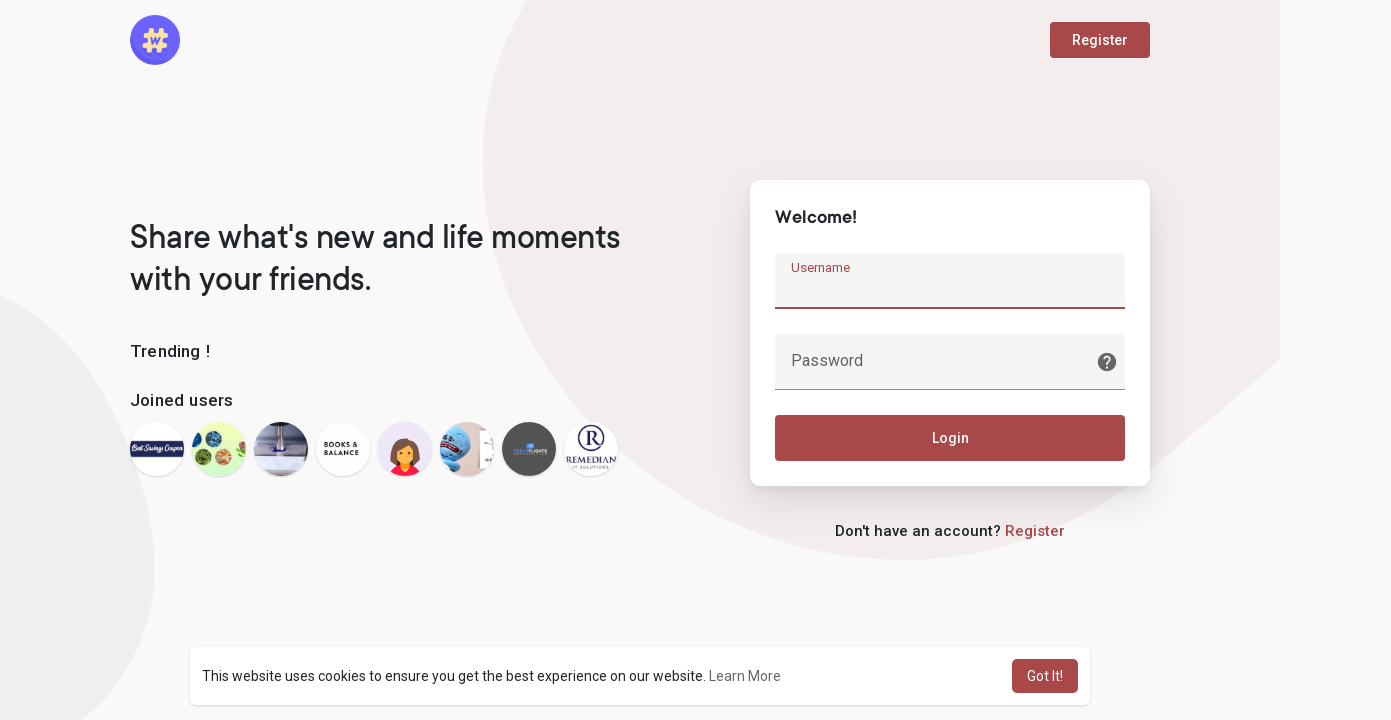

--- FILE ---
content_type: text/html; charset=UTF-8
request_url: https://makenix.com/ChessClass24x7/followers
body_size: 9722
content:
<!DOCTYPE html>
<html>
   <head>
      <title>makenix</title>
      <meta http-equiv="Content-type" content="text/html; charset=UTF-8">
      <meta name="title" content="makenix">
      <meta name="description" content="WoWonder v3.0.2 is a Social Networking Platform. With our new feature, user can wonder posts, photos,">
      <meta name="keywords" content="social, wowonder, social site">
	        <meta name="viewport" content="width=device-width, initial-scale=1, maximum-scale=1">
	  <meta name="pinterest-rich-pin" content="false" />
                                          <meta property="og:title" content="makenix" />
      <meta property="og:type" content="article" />
      <meta property="og:url" content="https://makenix.com" />
      <meta property="og:image" content="https://makenix.com/themes/wondertag/img/og.jpg" />
      <meta property="og:image:secure_url" content="https://makenix.com/themes/wondertag/img/og.jpg" />
      <meta property="og:description" content="WoWonder v3.0.2 is a Social Networking Platform. With our new feature, user can wonder posts, photos," />
      <meta name="twitter:card" content="summary">
      <meta name="twitter:title" content="makenix" />
      <meta name="twitter:description" content="WoWonder v3.0.2 is a Social Networking Platform. With our new feature, user can wonder posts, photos," />
      <meta name="twitter:image" content="https://makenix.com/themes/wondertag/img/og.jpg" />
                                          	           <link rel="canonical" href="https://makenix.com/ChessClass24x7/followers" />
      	  <link href="https://fonts.googleapis.com/css2?family=Roboto:wght@400;500&display=swap" rel="stylesheet">
      <link rel="shortcut icon" type="image/png" href="https://makenix.com/themes/wondertag/img/icon.png"/>
      <link rel="stylesheet" href="https://makenix.com/themes/wondertag/stylesheet/general-style-plugins.css?version=1.5.2">
          
            <link rel="stylesheet" href="https://makenix.com/themes/wondertag/stylesheet/welcome.css?version=1.5.2">
            <link rel="stylesheet" href="https://makenix.com/themes/wondertag/stylesheet/font-awesome-4.7.0/css/font-awesome.min.css?version=1.5.2">
	  
	      
      
      <script src="https://makenix.com/themes/wondertag/javascript/jquery-3.1.1.min.js?version=1.5.2"></script>
      <script src="https://cdn.jsdelivr.net/npm/jquery-ui-touch-punch@0.2.3/jquery.ui.touch-punch.min.js?version=1.5.2"></script>

            <link rel="stylesheet" href="https://cdnjs.cloudflare.com/ajax/libs/bootstrap-select/1.13.18/css/bootstrap-select.min.css?version=1.5.2">
      <script src="https://cdnjs.cloudflare.com/ajax/libs/bootstrap-select/1.13.18/js/bootstrap-select.min.js?version=1.5.2"></script>
      
      
            
            	  
	  <script src="https://makenix.com/themes/wondertag/player/artplayer.js"></script>
	  <script src="https://makenix.com/themes/wondertag/player/wavesurfer.min.js"></script>
	  <script src="https://makenix.com/themes/wondertag/player/wavesurfer.cursor.min.js"></script>
	  
            <style>
      /* 

Add here your custom css styles Example: p { text-align: center; color: red; } 

*/      </style>

      <script type="text/javascript">
         /* 
Add here your JavaScript Code. 
Note. the code entered here will be added in <head> tag 


	Example: 

	var x, y, z; 
	x = 5; 
	y = 6; 
	z = x + y;

*/         function Wo_Ajax_Requests_File(){
            return "https://makenix.com/requests.php"
         }
         	  function RunLiveAgora(channelName,DIV_ID) {
  var agoraAppId = ''; 
  var token = null;

  var client = AgoraRTC.createClient({mode: 'live', codec: 'vp8'}); 
  client.init(agoraAppId, function () {


      client.setClientRole('audience', function() {
    }, function(e) {
    });
    
    client.join(token, channelName, 0, function(uid) {
    }, function(err) {
    });
    }, function (err) {
    });

    client.on('stream-added', function (evt) {
    var stream = evt.stream;
    var streamId = stream.getId();
    
    client.subscribe(stream, function (err) {
    });
  });
  client.on('stream-subscribed', function (evt) {
    var remoteStream = evt.stream;
    remoteStream.play(DIV_ID);
    $('#player_'+remoteStream.getId()).addClass('embed-responsive-item');
  });
}
      </script>
            
    <style>
@font-face {
    font-family: TT Commons;
	font-display: swap;
    src: url("https://makenix.com/themes/wondertag/fonts/TTCommons-DemiBold.woff") format("woff");
    font-weight: 600;
	font-style: normal;
}
@font-face {
    font-family: TT Commons;
	font-display: swap;
    src: url("https://makenix.com/themes/wondertag/fonts/TTCommons-Light.woff") format("woff");
    font-weight: 300;
	font-style: normal;
}
@font-face {
    font-family: TT Commons;
	font-display: swap;
    src: url("https://makenix.com/themes/wondertag/fonts/TTCommons-Medium.woff") format("woff");
    font-weight: 500;
	font-style: normal;
}
@font-face {
    font-family: TT Commons;
	font-display: swap;
    src: url("https://makenix.com/themes/wondertag/fonts/TTCommons-Regular.woff") format("woff");
    font-weight: normal;
	font-style: normal;
}

:root {
	--body-bg: #f9f9f9;
	--header-background: #f9f9f9;
	--header-color: #000000;
	--header-hover-color: #333333;
	--header-search-color: #f9f9f9;
	--main: #a84849;
	--main-hover: #c45a5b;
	--main-color: #ffffff;
	--main-hover-color: #ffffff;
	--chat-outgoing: #fff9f9;
}

.reaction-1::after {content: "Like";}
.reaction-2::after {content: "Love";}
.reaction-3::after {content: "HaHa";}
.reaction-4::after {content: "WoW";}
.reaction-5::after {content: "Sad";}
.reaction-6::after {content: "Angry";}
</style>
        	        <script crossorigin="anonymous" src="https://connect.facebook.net/en_US/sdk.js"></script>
	
	<script src="https://makenix.com/themes/wondertag/javascript/jquery.adaptive-backgrounds.js"></script>
	
	</head>
   
	<body >
				<input type="hidden" class="seen_stories_users_ids" value="">
		<input type="hidden" class="main_session" value="6407473af8e07df6e215">
				
		<div id="ajax_loading" class="tag_content       ">
			<div class="ad-placement-header-footer">
							</div>
			<div id="contnet"><script>window.addEventListener('resize', () => {let vh = window.innerHeight * 0.01;document.documentElement.style.setProperty('--vh', `${vh}px`);});</script>
<svg viewBox="0 0 909 721" version="1.1" class="tag_auth_effect"><g stroke="none" stroke-width="1" fill="none" fill-rule="evenodd"><g transform="translate(-1744.000000, -1065.000000)" fill="#a84849"><path d="M1954.43919,1792.6682 C1992.31638,1797.09936 2029.78299,1794.70896 2067.01008,1789.73436 C2120.30732,1782.61259 2173.62738,1775.58582 2226.69271,1767.39996 C2260.60085,1762.17074 2294.7713,1756.87312 2327.56171,1748.10961 C2372.16427,1736.19945 2413.88127,1718.36841 2451.75847,1693.72343 C2486.62465,1671.0318 2516.57893,1644.33085 2541.29434,1613.05053 C2563.39792,1585.08407 2579.7228,1554.51441 2591.52734,1521.52015 C2605.34684,1482.89004 2611.12175,1443.30225 2609.82154,1402.9544 C2608.74943,1369.81193 2601.56786,1336.95448 2589.34512,1305.18772 C2567.23773,1247.74609 2531.29564,1197.68846 2481.13487,1156.39053 C2449.00978,1129.9556 2412.8852,1108.35086 2372.457,1092.43138 C2337.29048,1078.58306 2300.84656,1069.59534 2263.61946,1064.1875 C2233.99594,1059.88176 2203.84778,1060.52401 2173.81367,1062.68258 C2137.97042,1065.25919 2103.56046,1072.62418 2070.51913,1083.86549 C2018.80343,1101.46471 1973.74846,1128.28727 1935.14892,1163.71372 C1904.17957,1192.12861 1879.84053,1224.76184 1858.39846,1259.15081 C1848.63167,1274.82708 1842.33591,1292.27808 1834.48522,1308.93102 C1823.53608,1332.13949 1812.37023,1355.27576 1801.75184,1378.60964 C1791.84819,1400.35119 1782.14603,1422.18015 1773.07116,1444.21812 C1761.57836,1472.14277 1750.1578,1500.07883 1743.786,1529.592 C1737.76778,1557.47105 1736.1216,1585.54771 1740.3834,1613.74598 C1744.73265,1642.5447 1755.98213,1669.59528 1773.50077,1694.5861 C1800.94966,1733.75965 1839.22985,1761.07245 1886.84342,1778.21564 C1908.63146,1786.06327 1931.35474,1790.1676 1954.43919,1792.6682" transform="translate(2174.000000, 1428.000000) rotate(205.000000) translate(-2174.000000, -1428.000000) "></path></g></g></svg>
<div class="valign tag_welcome">
	<div class="tag_wel_upper">
		<div class="container">
	<div class="valign navbar-default">
		<a class="logo" href="https://makenix.com"><img src="https://makenix.com/themes/wondertag/img/logo.png" alt="Logo"> </a>
					<a class="btn btn-main btn-mat" href="https://makenix.com/register">Register</a>
			</div>
</div>	</div>
	<div class="tag_wel_middle">
		<div class="container">
			<div class="valign row tag_wel_row">
				<div class="col-xl-6 col-lg-6 col-sm-5">
					<h2 class="tag_wel_title">Share what&#039;s new and life moments with your friends.</h2>
					<div class="tag_wel_widget">
						<p>Trending !</p>
						<ul class="list-unstyled tag_wel_trend"></ul>
					</div>
											<div class="tag_wel_widget tag_pro_widget">
							<p>Joined users</p>
							<div class="tag_pro_users">
								<div><a class="user" href="https://makenix.com/Bestsavingscoupon" title="Best Savings Coupon"><img alt="Best Savings Coupon" src="https://makenix.com/upload/photos/2023/01/LCbsxdLYgSnvKfwdnUVZ_22_2b5a54f97bbd29da1d5a94b9f45ce869_avatar.png?cache=0"></a></div><div><a class="user" href="https://makenix.com/traciebrowns" title="traciebrowns"><img alt="traciebrowns" src="https://makenix.com/upload/photos/2022/09/kYLyycIaYiNhmKwG8ybv_15_7a3184b7dadda92d66ae7b0733dc0edd_avatar.png?cache=0"></a></div><div><a class="user" href="https://makenix.com/prototype" title="Becu prototype"><img alt="Becu prototype" src="https://makenix.com/upload/photos/2022/11/L2Z4wvoCSRRIWXxueMWc_02_212ffeb2e56239faaa678f5f259d9429_avatar.png?cache=0"></a></div><div><a class="user" href="https://makenix.com/booksandbalance" title="Books &amp; Balance"><img alt="Books &amp; Balance" src="https://makenix.com/upload/photos/2022/11/pxA18ywxtzzssHiWtFrC_22_407060e286c960afe8b4aa836924c5aa_avatar.png?cache=0"></a></div><div><a class="user" href="https://makenix.com/tubosbridas" title="tubosbridas"><img alt="tubosbridas" src="https://makenix.com/upload/photos/f-avatar.jpg?cache=0"></a></div><div><a class="user" href="https://makenix.com/herrybron123" title="herry bron"><img alt="herry bron" src="https://makenix.com/upload/photos/2022/10/tp4fDABwGQfzkRTiOSO5_28_2c0286c3db3c50c4c27d3c03a8e32472_avatar.png?cache=0"></a></div><div><a class="user" href="https://makenix.com/cheapflightsreservation01" title="Southwest Airlines Specials"><img alt="Southwest Airlines Specials" src="https://makenix.com/upload/photos/2022/09/gfaOUwbvXc11XSVjXL9Q_13_69f65b38e479f37355c1c80c119a1346_avatar.jpg?cache=0"></a></div><div><a class="user" href="https://makenix.com/remedian" title="Remedian IT Solutions"><img alt="Remedian IT Solutions" src="https://makenix.com/upload/photos/2023/02/8Kktpk2CImtLoBppMyBh_14_fbcf67fd7c0e3a15b0032c30dcfb9643_avatar.jpeg?cache=0"></a></div>							</div>
						</div>
									</div>
				<div class="col-xl-6 col-lg-6 col-sm-7">
					<div class="wow_content tag_auth_box">
						<div class="valign tag_auth_animation d-none"><svg version="1.1" xmlns="http://www.w3.org/2000/svg" viewBox="0 0 367.805 367.805" xml:space="preserve"> <g> <path style="fill:#3BB54A;" d="M183.903,0.001c101.566,0,183.902,82.336,183.902,183.902s-82.336,183.902-183.902,183.902 S0.001,285.469,0.001,183.903l0,0C-0.288,82.625,81.579,0.29,182.856,0.001C183.205,0,183.554,0,183.903,0.001z"/> <polygon style="fill:#fff;" points="285.78,133.225 155.168,263.837 82.025,191.217 111.805,161.96 155.168,204.801 256.001,103.968"/> </g></svg>Welcome back!</div>
						<form id="login" method="post">
							<p class="title">Welcome!</p>
							<div class="errors"></div>
							<label class="tag_field">
								<input name="username" type="text" autocomplete="off" placeholder=" " autofocus required>
								<span>Username</span>
							</label>
							<label class="tag_field tag_wel_forgot">
								<input name="password" type="password" autocomplete="off" placeholder=" " required>
								<span>Password</span>
								<a href="https://makenix.com/forgot-password" title="Forgot Password?" data-toggle="tooltip"><svg xmlns="http://www.w3.org/2000/svg" height="22" viewBox="0 0 24 24" width="22"><path fill="currentColor" d="M12 2C6.48 2 2 6.48 2 12s4.48 10 10 10 10-4.48 10-10S17.52 2 12 2zm1 17h-2v-2h2v2zm2.07-7.75l-.9.92c-.5.51-.86.97-1.04 1.69-.08.32-.13.68-.13 1.14h-2v-.5c0-.46.08-.9.22-1.31.2-.58.53-1.1.95-1.52l1.24-1.26c.46-.44.68-1.1.55-1.8-.13-.72-.69-1.33-1.39-1.53-1.11-.31-2.14.32-2.47 1.27-.12.37-.43.65-.82.65h-.3C8.4 9 8 8.44 8.16 7.88c.43-1.47 1.68-2.59 3.23-2.83 1.52-.24 2.97.55 3.87 1.8 1.18 1.63.83 3.38-.19 4.4z"/></svg></a>
							</label>
							<button type="submit" class="btn btn-main btn-mat disable_btn tag_wel_btn">Login</button>
													</form>
																	</div>
											<div class="text-center tag_wel_register">Don&#039;t have an account? <a class="dec" href="https://makenix.com/register">Register</a></div>
									</div>
			</div>
		</div>
	</div>
	<div class="tag_wel_bottom">
		<div class="container">
	<div class="welcome-footer">
		© 2025 makenix <span class="middot">·</span>
		<a data-ajax="?link1=terms&type=terms" href="https://makenix.com/terms/terms">Terms of Use</a> <span class="middot">·</span>
		<a data-ajax="?link1=terms&type=privacy-policy" href="https://makenix.com/terms/privacy-policy">Privacy Policy</a> <span class="middot">·</span>
		<a href="https://makenix.com/contact-us">Contact Us</a> <span class="middot">·</span>
		<a data-ajax="?link1=terms&type=about-us" href="https://makenix.com/terms/about-us">About</a>
					<span class="middot">·</span> <a href="https://makenix.com/blogs">Blog</a>
										 <span class="middot">·</span>
		<span class="dropup">
			<a href="#" class="dropdown-toggle" data-toggle="dropdown" aria-haspopup="true" aria-expanded="true"><svg xmlns="http://www.w3.org/2000/svg" width="12" height="12" viewBox="0 0 24 24"><path fill="currentColor" d="M17.9,17.39C17.64,16.59 16.89,16 16,16H15V13A1,1 0 0,0 14,12H8V10H10A1,1 0 0,0 11,9V7H13A2,2 0 0,0 15,5V4.59C17.93,5.77 20,8.64 20,12C20,14.08 19.2,15.97 17.9,17.39M11,19.93C7.05,19.44 4,16.08 4,12C4,11.38 4.08,10.78 4.21,10.21L9,15V16A2,2 0 0,0 11,18M12,2A10,10 0 0,0 2,12A10,10 0 0,0 12,22A10,10 0 0,0 22,12A10,10 0 0,0 12,2Z" /></svg>
			Language</a>
			<ul class="dropdown-menu dropdown-menu-right">
									<li><a href="?lang=english" rel="nofollow">English</a></li>
									<li><a href="?lang=arabic" rel="nofollow">Arabic</a></li>
									<li><a href="?lang=dutch" rel="nofollow">Dutch</a></li>
									<li><a href="?lang=french" rel="nofollow">French</a></li>
									<li><a href="?lang=german" rel="nofollow">German</a></li>
									<li><a href="?lang=italian" rel="nofollow">Italian</a></li>
									<li><a href="?lang=portuguese" rel="nofollow">Portuguese</a></li>
									<li><a href="?lang=russian" rel="nofollow">Russian</a></li>
									<li><a href="?lang=spanish" rel="nofollow">Spanish</a></li>
									<li><a href="?lang=turkish" rel="nofollow">Turkish</a></li>
							</ul>
		</span>
	</div>
</div>	</div>
</div>
<svg viewBox="0 0 426 474" version="1.1" class="tag_auth_effect_bottom"><g stroke="none" stroke-width="1" fill="none" fill-rule="evenodd"><g transform="translate(-388.000000, -381.000000)" fill="currentColor"><path d="M860,593.437773 C859.701866,623.190759 854.01417,647.43429 843.154019,670.755769 C835.205601,687.828885 825.163406,703.502 813.182105,717.814975 C800.906695,732.472251 787.047984,745.753829 772.03906,757.76087 C750.242228,775.197984 727.029635,790.417393 702.212602,803.333163 C674.616456,817.697686 645.581032,827.632183 614.714333,831.474542 C603.380661,832.884952 591.76881,833.81003 580.214183,831.985022 C571.47474,830.604015 562.415871,830.578238 553.942993,828.315225 C541.615712,825.024967 529.36,821.000299 517.649374,815.967491 C494.095111,805.852786 474.801247,789.965248 459.436002,769.62324 C451.026851,758.495492 442.506364,747.287914 435.644682,735.212933 C428.529553,722.686405 423.21254,709.13569 417.381761,695.91096 C412.440889,684.713717 407.688794,673.427264 403.227584,662.033107 C396.705691,645.373491 389.465919,628.889411 384.444813,611.774218 C378.049538,589.980074 371.703899,567.946234 372.010694,544.854827 C372.304719,522.470146 376.864757,500.89125 388.307451,481.514782 C398.325615,464.551152 412.604948,451.530522 430.084638,441.755974 C449.393384,430.95415 470.307088,427.074211 491.846728,427 C507.582237,426.9463 523.319571,429.1654 538.780809,432.715123 C551.519781,435.636433 564.267893,438.812771 577.190075,440.53256 C590.795953,442.344157 604.488365,444.324704 618.346374,443.398399 C638.00253,442.087913 657.658722,440.712901 677.333257,439.734255 C694.619246,438.879821 711.773953,440.425228 728.87232,443.138286 C742.898737,445.361393 756.265003,449.652778 768.87532,455.81277 C792.583457,467.399208 813.71259,482.213376 828.977802,504.402122 C838.057174,517.59435 846.61669,530.937424 851.372704,546.292112 C853.692037,553.772837 855.695707,561.41044 857.015592,569.116017 C858.625367,578.496049 859.362587,588.020975 860,593.437773" transform="translate(616.000000, 630.000000) rotate(-78.000000) translate(-616.000000, -630.000000) "></path></g></g></svg>

<script>
var working = false;
var $this = $('#login');
var $state = $this.find('.errors');
var $login_anim = $('.tag_auth_animation');


$(function() {
  $('#login').ajaxForm({
    url: Wo_Ajax_Requests_File() + '?f=login',
    beforeSend: function() {
		working = true;
		$this.find('.disable_btn').attr("disabled", true);
    },
    success: function(data) {
      if (data.status == 200 || data.status == 600) {
      	$login_anim.removeClass('d-none');
        setTimeout(function () {
        	window.location.href = data.location;
        }, 1000);
      } else {
        var errors = data.errors.join("<br>");
        $state.html(errors);
      } 
      working = false;
	  $this.find('.disable_btn').attr("disabled", false);
    }
  });
});
</script></div>
			<div class="ad-placement-header-footer">
							</div>
		</div>
				
		<!-- Load modal alerts -->
		<div class="modal fade image-modal" id="modal_light_box" role="dialog">
	<div class="modal-dialog wow_mat_mdl tag_chat_img_lbox">
		<div class="modal-content">
			<img class="image img-responsive">
			<div class="modal-footer">         
				<button type="button" class="btn btn-default btn-mat" data-dismiss="modal" aria-label="Close">Close</button>
			</div>
		</div>
	</div>
</div>

<div class="modal fade" id="views-info-modal" role="dialog">
	<div class="modal-dialog wow_mat_mdl modal-md">
		<div class="modal-content">
			<div class="modal-header">
				<h4 class="modal-title"><span id="views_info_title"></span></h4>
			</div>
			<div class="modal-body">
				<div id="views_info" class="wo_react_ursrs_list"></div>
				<div class="clearfix"></div>
				<div id="views_info_load" style="display: none;">
					<div class="load-more views_info_load_ wo_react_ursrs_list_lod_mor">
						<button class="btn btn-default text-center views_info_load_more" data-type="" post-id="" table-type="" onclick="Wo_LoadViewsInfo(this);"><span><svg xmlns="http://www.w3.org/2000/svg" width="24" height="24" viewBox="0 0 24 24"><path fill="currentColor" d="M7.41,8.58L12,13.17L16.59,8.58L18,10L12,16L6,10L7.41,8.58Z"></path></svg></span> <span class="no_load_more_btn_span" id="load_more_info_btn">Load more</span>
						</button>
					</div>
				</div>
			</div>
		</div>
	</div>
</div>

<div class="modal fade" id="users-reacted-modal" role="dialog">
	<div class="modal-dialog wow_mat_mdl modal-md">
		<div class="modal-content">
			<div class="valign mb-15 who_react_modal">
									<span class="tag_check_who_how_react how_reacted like-btn-like pointer" id="_post333" onclick="Wo_LoadReactedUsers(1);$('.tag_check_who_how_react').removeClass('active');$(this).addClass('active');">
													<div class="inline_post_emoji inline_act_emoji no_anim"><div class="emoji emoji--like"><div class="emoji__hand"><div class="emoji__thumb"></div></div></div></div>
											</span>
									<span class="tag_check_who_how_react how_reacted like-btn-like pointer" id="_post333" onclick="Wo_LoadReactedUsers(2);$('.tag_check_who_how_react').removeClass('active');$(this).addClass('active');">
													<div class="inline_post_emoji inline_act_emoji no_anim"><div class="emoji emoji--love"><div class="emoji__heart"></div></div></div>
											</span>
									<span class="tag_check_who_how_react how_reacted like-btn-like pointer" id="_post333" onclick="Wo_LoadReactedUsers(3);$('.tag_check_who_how_react').removeClass('active');$(this).addClass('active');">
													<div class="inline_post_emoji inline_act_emoji no_anim"><div class="emoji emoji--haha"><div class="emoji__face"><div class="emoji__eyes"></div><div class="emoji__mouth"><div class="emoji__tongue"></div></div></div></div></div>
											</span>
									<span class="tag_check_who_how_react how_reacted like-btn-like pointer" id="_post333" onclick="Wo_LoadReactedUsers(4);$('.tag_check_who_how_react').removeClass('active');$(this).addClass('active');">
													<div class="inline_post_emoji inline_act_emoji no_anim"><div class="emoji emoji--wow"><div class="emoji__face"><div class="emoji__eyebrows"></div><div class="emoji__eyes"></div><div class="emoji__mouth"></div></div></div></div>
											</span>
									<span class="tag_check_who_how_react how_reacted like-btn-like pointer" id="_post333" onclick="Wo_LoadReactedUsers(5);$('.tag_check_who_how_react').removeClass('active');$(this).addClass('active');">
													<div class="inline_post_emoji inline_act_emoji no_anim"><div class="emoji emoji--sad"><div class="emoji__face"><div class="emoji__eyebrows"></div><div class="emoji__eyes"></div><div class="emoji__mouth"></div></div></div></div>
											</span>
									<span class="tag_check_who_how_react how_reacted like-btn-like pointer" id="_post333" onclick="Wo_LoadReactedUsers(6);$('.tag_check_who_how_react').removeClass('active');$(this).addClass('active');">
													<div class="inline_post_emoji inline_act_emoji no_anim"><div class="emoji emoji--angry"><div class="emoji__face"><div class="emoji__eyebrows"></div><div class="emoji__eyes"></div><div class="emoji__mouth"></div></div></div></div>
											</span>
							</div>
			<div class="modal-body">
				<div id="reacted_users_box" class="wo_react_ursrs_list"></div>
				<div class="clearfix"></div>
				<div id="reacted_users_load" style="display: none;">
					<div class="load-more wo_react_ursrs_list_lod_mor">
						<button class="btn btn-default text-center reacted_users_load_more" data-type="" post-id="" col-type="" onclick="Wo_LoadMoreReactedUsers(this);"><span><svg xmlns="http://www.w3.org/2000/svg" width="24" height="24" viewBox="0 0 24 24"><path fill="currentColor" d="M7.41,8.58L12,13.17L16.59,8.58L18,10L12,16L6,10L7.41,8.58Z"></path></svg></span> <span class="no_load_more_btn_span" id="load_more_reacted_btn">Load more</span>
						</button>
					</div>
				</div>
			</div>
		</div>
	</div>
</div>

<div class="modal fade" id="error_post" role="dialog">
    <div class="modal-dialog wow_mat_mdl">
		<div class="modal-content">
			<p class="text-center" id="error_post_text"></p>
		</div>
    </div>
</div>

<div class="modal fade" id="edit-offer-modal" role="dialog">
	<div class="modal-dialog wow_mat_mdl">
		<div class="modal-content">
            <div class="modal-header">
				<h4 class="modal-title">Edit Offer</h4>
            </div>
			<form class="edit-offer-form form-horizontal" method="post">
				<div class="modal-body tag_field_full_margin">
					<div class="app-offer-alert app-general-alert"></div>
					<div class="clear"></div>
					<div class="edit_offer_modal_form"></div>
				</div>
				<div class="modal-footer">
					<button type="button" class="btn btn-default btn-mat disable_btn" data-dismiss="modal" aria-label="Close">Cancel</button>
					<button type="submit" class="btn btn-main btn-mat disable_btn">Update</button>
				</div>
			</form>
		</div>
	</div>
</div>				    
		<!-- JS FILES -->
							<script type="text/javascript" src="https://makenix.com/themes/wondertag/javascript/welcome.js?version=1.5.2"></script>
				<script type="text/javascript" src="https://makenix.com/themes/wondertag/javascript/script.js?version=1.5.2"></script>
						<div class="extra-css"></div>
				<!-- End 'JS FILES' -->
		
		<script type="text/javascript">
  (function (factory) {
  if (typeof define === 'function' && define.amd) {
    define(['jquery'], factory);
  } else {
    factory(jQuery);
  }
}(function ($) {
  $.timeago = function(timestamp) {
    if (timestamp instanceof Date) {
      return inWords(timestamp);
    } else if (typeof timestamp === "string") {
      return inWords($.timeago.parse(timestamp));
    } else if (typeof timestamp === "number") {
      return inWords(new Date(timestamp));
    } else {
      return inWords($.timeago.datetime(timestamp));
    }
  };
  var $t = $.timeago;

  $.extend($.timeago, {
    settings: {
      refreshMillis: 60000,
      allowPast: true,
      allowFuture: false,
      localeTitle: false,
      cutoff: 0,
      strings: {
        prefixAgo: null,
        prefixFromNow: null,
        suffixAgo: "ago",
        suffixFromNow: "from now",
        inPast: "any moment now",
        seconds: "Just now",
        minute: "about a minute ago",
        minutes: "%d minutes ago",
        hour: "about an hour ago",
        hours: "%d hours ago",
        day: "a day ago",
        days: "%d days ago",
        month: "about a month ago",
        months: "%d months ago",
        year: "about a year ago",
        years: "%d years ago",
        wordSeparator: " ",
        numbers: []
      }
    },

    inWords: function(distanceMillis) {
      if(!this.settings.allowPast && ! this.settings.allowFuture) {
          throw 'timeago allowPast and allowFuture settings can not both be set to false.';
      }

      var $l = this.settings.strings;
      var prefix = $l.prefixAgo;
      var suffix = $l.suffixAgo;
      if (this.settings.allowFuture) {
        if (distanceMillis < 0) {
          prefix = $l.prefixFromNow;
          suffix = $l.suffixFromNow;
        }
      }

      if(!this.settings.allowPast && distanceMillis >= 0) {
        return this.settings.strings.inPast;
      }

      var seconds = Math.abs(distanceMillis) / 1000;
      var minutes = seconds / 60;
      var hours = minutes / 60;
      var days = hours / 24;
      var years = days / 365;

      function substitute(stringOrFunction, number) {
        var string = $.isFunction(stringOrFunction) ? stringOrFunction(number, distanceMillis) : stringOrFunction;
        var value = ($l.numbers && $l.numbers[number]) || number;
        return string.replace(/%d/i, value);
      }

      var words = seconds < 45 && substitute($l.seconds, Math.round(seconds)) ||
        seconds < 90 && substitute($l.minute, 1) ||
        minutes < 45 && substitute($l.minutes, Math.round(minutes)) ||
        minutes < 90 && substitute($l.hour, 1) ||
        hours < 24 && substitute($l.hours, Math.round(hours)) ||
        hours < 42 && substitute($l.day, 1) ||
        days < 30 && substitute($l.days, Math.round(days)) ||
        days < 45 && substitute($l.month, 1) ||
        days < 365 && substitute($l.months, Math.round(days / 30)) ||
        years < 1.5 && substitute($l.year, 1) ||
        substitute($l.years, Math.round(years));

      var separator = $l.wordSeparator || "";
      if ($l.wordSeparator === undefined) { separator = " "; }

               return $.trim([prefix, words].join(separator));
          },

    parse: function(iso8601) {
      var s = $.trim(iso8601);
      s = s.replace(/\.\d+/,""); // remove milliseconds
      s = s.replace(/-/,"/").replace(/-/,"/");
      s = s.replace(/T/," ").replace(/Z/," UTC");
      s = s.replace(/([\+\-]\d\d)\:?(\d\d)/," $1$2"); // -04:00 -> -0400
      s = s.replace(/([\+\-]\d\d)$/," $100"); // +09 -> +0900
      return new Date(s);
    },
    datetime: function(elem) {
      var iso8601 = $t.isTime(elem) ? $(elem).attr("datetime") : $(elem).attr("title");
      return $t.parse(iso8601);
    },
    isTime: function(elem) {
      return $(elem).get(0).tagName.toLowerCase() === "time"; 
    }
  });

  var functions = {
    init: function(){
      var refresh_el = $.proxy(refresh, this);
      refresh_el();
      var $s = $t.settings;
      if ($s.refreshMillis > 0) {
        this._timeagoInterval = setInterval(refresh_el, $s.refreshMillis);
      }
    },
    update: function(time){
      var parsedTime = $t.parse(time);
      $(this).data('timeago', { datetime: parsedTime });
      if($t.settings.localeTitle) $(this).attr("title", parsedTime.toLocaleString());
      refresh.apply(this);
    },
    updateFromDOM: function(){
      $(this).data('timeago', { datetime: $t.parse( $t.isTime(this) ? $(this).attr("datetime") : $(this).attr("title") ) });
      refresh.apply(this);
    },
    dispose: function () {
      if (this._timeagoInterval) {
        window.clearInterval(this._timeagoInterval);
        this._timeagoInterval = null;
      }
    }
  };

  $.fn.timeago = function(action, options) {
    var fn = action ? functions[action] : functions.init;
    if(!fn){
      throw new Error("Unknown function name '"+ action +"' for timeago");
    }
    this.each(function(){
      fn.call(this, options);
    });
    return this;
  };

  function refresh() {
    var data = prepareData(this);
    var $s = $t.settings;
    if (!isNaN(data.datetime)) {
      if ( $s.cutoff == 0 || Math.abs(distance(data.datetime)) < $s.cutoff) {
        $(this).text(inWords(data.datetime));
      }
    }
    return this;
  }

  function prepareData(element) {
    element = $(element);
    if (!element.data("timeago")) {
      element.data("timeago", { datetime: $t.datetime(element) });
      var text = $.trim(element.text());
      if ($t.settings.localeTitle) {
        element.attr("title", element.data('timeago').datetime.toLocaleString());
      } else if (text.length > 0 && !($t.isTime(element) && element.attr("title"))) {
        element.attr("title", text);
      }
    }
    return element.data("timeago");
  }

  function inWords(date) {
    return $t.inWords(distance(date));
  }

  function distance(date) {
    return (new Date().getTime() - date.getTime());
  }

  document.createElement("abbr");
  document.createElement("time");
}));


$(function () {
  setInterval(function () {
    if ( $('.ajax-time').length > 0) {
      $('.ajax-time').timeago()
        .removeClass('.ajax-time');
    }
  },
  1000);
});
</script>      
				
		<!-- Audio FILES -->
				<!-- End 'Audio FILES' -->
		
		<script>
			$(document).ready(function(){
				$('body').on('contextmenu', 'video', function() { return false; });
			});
			$(window).on("popstate", function (e) {
				location.reload();
			});
			jQuery(document).click(function(event){
				if (!(jQuery(event.target).closest(".remove_combo_on_click").length)) {
					jQuery('.remove_combo_on_click').removeClass('comment-toggle');
				}
			});
			/* 

The code entered here will be added in <footer> tag 

*/		</script>
		
					<script>
				window.addEventListener("load", function(){
					window.cookieconsent.initialise({
						"theme": "classic",
						"content": {
							"message": "This website uses cookies to ensure you get the best experience on our website.",
							"dismiss": "Got It!",
							"link": "Learn More",
							"href": "https://makenix.com/terms/privacy-policy"
						}
					})
				});
			</script>
			  
									<script defer src="https://static.cloudflareinsights.com/beacon.min.js/vcd15cbe7772f49c399c6a5babf22c1241717689176015" integrity="sha512-ZpsOmlRQV6y907TI0dKBHq9Md29nnaEIPlkf84rnaERnq6zvWvPUqr2ft8M1aS28oN72PdrCzSjY4U6VaAw1EQ==" data-cf-beacon='{"version":"2024.11.0","token":"e1ae718a67784827ae58180be21691e7","r":1,"server_timing":{"name":{"cfCacheStatus":true,"cfEdge":true,"cfExtPri":true,"cfL4":true,"cfOrigin":true,"cfSpeedBrain":true},"location_startswith":null}}' crossorigin="anonymous"></script>
</body>
</html>